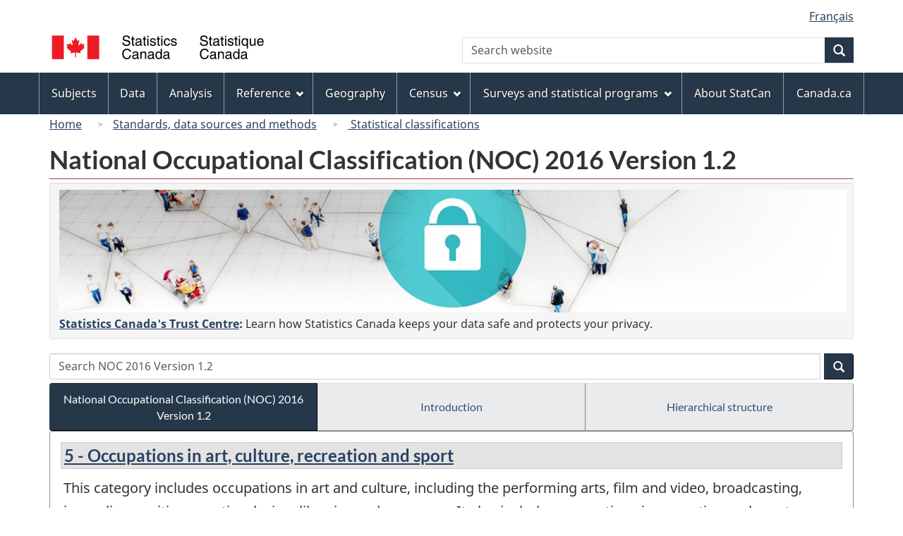

--- FILE ---
content_type: text/html
request_url: https://www23.statcan.gc.ca/imdb/p3VD.pl?Function=getVD&TVD=1204813&CVD=1204826&CPV=51&CST=01012016&CLV=2&MLV=4&D=1
body_size: 17387
content:
<!DOCTYPE html>

<!--[if lt IE 9]><html class="no-js lt-ie9" lang="en" dir="ltr"><![endif]--><!--[if gt IE 8]><!-->
<html class="no-js" lang="en" dir="ltr">
<!--<![endif]-->

<head>
<meta charset="utf-8">
<!-- Web Experience Toolkit (WET) / BoÃ®te Ã  outils de l'expÃ©rience Web (BOEW)
     wet-boew.github.io/wet-boew/License-en.htm / wet-boew.github.io/wet-boew/Licence-fr.htm -->

<title>Display definitions - NOC 2016 Version 1&#46;2 - 51 - Professional occupations in art and culture </title>
<meta name="description" content="National Occupational Classification (NOC) 2016 Version 1.2" />
<meta name="dcterms.creator" content="Government of Canada, Statistics Canada" />
<meta name="dcterms.title" content="Display definitions - NOC 2016 Version 1.2 - 51 - Professional occupations in art and culture - Title" />
<meta name="dcterms.issued" title="W3CDTF" content="2018-12-07" />
<meta name="dcterms.modified" title="W3CDTF" content="2023-06-19" />
<meta name="dcterms.subject" title="gcstc" content="none" />
<meta name="dcterms.language" title="ISO639-2" content="eng" />
<meta name="keywords" content="" />
<meta name="STCtopic" content="Reference" />
<meta name="STCtopicID" content="4017" />
<meta name="STCsubtopic" content="Classification systems and concordances" />
<meta name="STCsubtopicID" content="4013" />
<meta name="STCtype" content="Classifications" />
<meta content="width=device-width,initial-scale=1" name="viewport" />

<!--START css.htm -->

<meta property="dcterms:service" content="StatCan"/> 
<meta property="dcterms:accessRights" content="2"/>

<link href="/wet-boew4b/assets/favicon.ico" rel="icon" type="image/x-icon">
<link rel="stylesheet" href="/wet-boew4b/css/wet-boew.min.css">
<script src="/wet-boew4b/js/jquery.min.js"></script>

<link rel="stylesheet" href="/wet-boew4b/css/theme.min.css">
<link rel="stylesheet" href="/wet-boew4b/css/statcan.css">
<link rel="stylesheet" href="/wet-boew4b/invitation-manager/Overlay.css"> 

<noscript><link rel="stylesheet" href="/wet-boew4b/css/noscript.min.css" /></noscript>
<!-- Adobe Analytics RUN --><script src="//assets.adobedtm.com/be5dfd287373/0127575cd23a/launch-f7c3e6060667.min.js"></script>
<!-- Adobe Analytics v10 --><!--script src="//assets.adobedtm.com/be5dfd287373/8f0ead8a37e7/launch-09394abc039d.min.js"></script-->

<script>dataLayer1 = [];</script>

<!-- CustomScriptsCSSStart -->
<link rel="stylesheet" href="/wet-boew4b/imdb-templates/imdb-standards.css" />
<!-- CustomScriptsCSSEnd -->

<!--END css.htm -->

</head>

<body vocab="http://schema.org/" typeof="WebPage">

<ul id="wb-tphp">
<li class="wb-slc">
<a class="wb-sl" href="#wb-cont">Skip to main content</a>
</li>
<li class="wb-slc visible-sm visible-md visible-lg">
<a class="wb-sl" href="#wb-info">Skip to "About this site"</a>
</li>
</ul>
<header role="banner">
<div id="wb-bnr" class="container">
<section id="wb-lng" class="visible-md visible-lg text-right">
<h2 class="wb-inv">Language selection</h2>
<div class="row">
<div class="col-md-12">
<ul class="list-inline margin-bottom-none">
<li><a lang="fr" href="
/imdb/cgi-bin/change.cgi
">Fran&#231;ais</a></li>
</ul>
</div>
</div>
</section>
<div class="row">
<div class="brand col-xs-8 col-sm-9 col-md-6">
<a href="https://www.statcan.gc.ca/en/start" property="URL"><img src="/wet-boew4b/assets/sig-blk-en.svg" alt="Statistics Canada"><span class="wb-inv"> / <span lang="fr">Statistique Canada</span></span></a>
</div>
<section class="wb-mb-links col-xs-4 col-sm-3 visible-sm visible-xs" id="wb-glb-mn">
<h2>Search and menus</h2>
<ul class="list-inline text-right chvrn">
<li><a href="#mb-pnl" title="Search and menus" aria-controls="mb-pnl" class="overlay-lnk" role="button"><span class="glyphicon glyphicon-search"><span class="glyphicon glyphicon-th-list"><span class="wb-inv">Search and menus</span></span></span></a></li>
</ul>
<div id="mb-pnl"></div>
</section>

<section id="wb-srch" class="col-xs-6 text-right visible-md visible-lg">
<h2 class="wb-inv">Search</h2>
<form action="https://www.statcan.gc.ca/search/results/site-search" method="get" name="cse-search-box" role="search" class="form-inline">
<div class="form-group wb-srch-qry">
<label for="wb-srch-q" class="wb-inv">Search website</label>
<input type="hidden" name="fq" value="stclac:2" />
<input id="wb-srch-q" list="wb-srch-q-ac" class="wb-srch-q form-control" name="q" type="search" value="" size="27" maxlength="150" placeholder="Search website">
<datalist id="wb-srch-q-ac">
</datalist>
</div>
<div class="form-group submit">
<button type="submit" id="wb-srch-sub" class="btn btn-primary btn-small" name="wb-srch-sub"><span class="glyphicon-search glyphicon"></span><span class="wb-inv">Search</span></button>
</div>
</form>
</section>
</div>
</div>

<nav role="navigation" id="wb-sm" class="wb-menu visible-md visible-lg" data-trgt="mb-pnl" data-ajax-replace="/wet-boew4b/ajax/sitemenu-en.html" typeof="SiteNavigationElement">
	<div class="container nvbar">
		<h2 class="wb-inv">Topics menu</h2>
		<div class="row">
			<ul class="list-inline menu">
				<li><a href="https://www150.statcan.gc.ca/n1/en/subjects?MM=1">Subjects</a></li>
				<li><a href="https://www150.statcan.gc.ca/n1/en/type/data?MM=1">Data</a></li>
				<li><a href="https://www150.statcan.gc.ca/n1/en/type/analysis?MM=1">Analysis</a></li>
				<li><a href="https://www150.statcan.gc.ca/n1/en/type/reference?MM=1">Reference</a></li>
				<li><a href="https://www.statcan.gc.ca/en/geography?MM=1">Geography</a></li>
				<li><a href="https://www.statcan.gc.ca/en/census?MM=1">Census</a></li>
				<li><a href="https://www.statcan.gc.ca/en/surveys?MM=1">Surveys and statistical programs</a></li>
				<li><a href="https://www.statcan.gc.ca/en/about/statcan?MM=1">About StatCan</a></li>
				<li><a href="https://www.canada.ca/en.html">Canada.ca</a></li>
			</ul>
		</div>
	</div>
</nav>

<nav role="navigation" id="wb-bc" class="" property="breadcrumb">
	<div class="container">
		<div class="row">

<!-- Breadcrumb trail START-->

<ol class="breadcrumb">
<li><a href="http://www.statcan.gc.ca/start-debut-eng.html">Home</a></li>
<li><a href="https://www.statcan.gc.ca/eng/concepts/index">Standards, data sources and methods</a></li>
<li><a href="http://www.statcan.gc.ca/eng/concepts/index?MM="> Statistical classifications</a></li>
</ol>

</div>
</div>
</nav>
</header>

<main role="main" property="mainContentOfPage" class="container">
<!-- Breadcrumb trail END-->

<h1 property="name" id="wb-cont">National Occupational Classification &#40;NOC&#41; 2016 Version 1&#46;2</h1>
<div class="hidden-print mrgn-tp-sm">
    <form id="mainForm" class="form-horizontal" action="https://www.statcan.gc.ca/search/results/module-search" accept-charset="utf-8" method="get">
    <input type='hidden' name='mc' id='srcQuery' value='102v12noc2016'/>
	
	<div class="well well-sm">
		<p class="mrgn-bttm-sm"><a href=https://www.statcan.gc.ca/eng/trust?utm_source=statcan&utm_medium=banner&utm_campaign=trust-confiance_2019 title=Statistics Canada&#39s Trust Centre><img alt=A century of trust, safety, facts class="img-responsive" src=https://www.statcan.gc.ca/sites/default/files/trust-banner-1140x150-eng.jpg /></a></p>
		<p class="mrgn-bttm-0"><strong><a href=https://www.statcan.gc.ca/eng/trust?utm_source=statcan&utm_medium=banner&utm_campaign=trust-confiance_2019>Statistics Canada&#39s Trust Centre</a>:</strong>  Learn how Statistics Canada keeps your data safe and protects your privacy.</p>
	</div>
	
    <div id="searchInput" class="mrgn-tp-0 mrgn-bttm-sm input-group col-md-12">
    
      <input class="form-control" type="text" value="" id="search" name="q" title="Search NOC 2016 Version 1.2 - Type a term in the search box and activate the search button." placeholder="Search NOC 2016 Version 1.2">

      <span class="input-group-btn">
        <button class="btn btn-primary btn-small" id="wb-srch-sub" type="submit">
          <span class="glyphicon glyphicon-search"></span>
          <span class="wb-inv"></span>
        </button>
      </span>
      
    </div>
    </form>
  </div>
<div class="btn-group btn-group-justified hidden-xs hidden-print" role="group">
<a class="btn btn-default btn-primary" href="https://www23.statcan.gc.ca/imdb/p3VD.pl?Function=getVD&amp;TVD=1204813">National Occupational Classification &#40;NOC&#41; 2016 Version 1&#46;2</a>

<a class="btn btn-default" href="//www.statcan.gc.ca/eng/subjects/standard/noc/2016/introductionV1.2">Introduction </a>

<a class="btn btn-default" href="https://www23.statcan.gc.ca/imdb/pUtil.pl?Function=getNote&amp;Id=1204813&amp;NT=45">Hierarchical structure </a>
</div>
<div class="visible-xs mrgn-bttm-sm row active-nav hidden-print">
<div class="col-xs-12"><a class="btn btn-block btn-primary" href="https://www23.statcan.gc.ca/imdb/p3VD.pl?Function=getVD&amp;TVD=1204813">National Occupational Classification &#40;NOC&#41; 2016 Version 1&#46;2</a></div>

<div class="col-xs-12"><a class="btn btn-block btn-default" href="//www.statcan.gc.ca/eng/subjects/standard/noc/2016/introductionV1.2">Introduction </a></div>

<div class="col-xs-12"><a class="btn btn-block btn-default" href="https://www23.statcan.gc.ca/imdb/pUtil.pl?Function=getNote&amp;Id=1204813&amp;NT=45">Hierarchical structure </a></div>
</div>


<!-- Open Content panel -->

<div class="panel panel-default mrgn-tp-0 mrgn-bttm-md">

<!-- Open body panel -->

<div class="panel-body">

<h2 class="bg-def-1"><a href="https://www23.statcan.gc.ca/imdb/p3VD.pl?Function=getVD&amp;TVD=1204813&amp;CVD=1204814&amp;CPV=5&amp;CST=01012016&amp;CLV=1&amp;MLV=4">5 - Occupations in art&#44; culture&#44; recreation and sport</a></h2>
<p>This category includes occupations in art and culture&#44; including the performing arts&#44; film and video&#44; broadcasting&#44; journalism&#44; writing&#44; creative design&#44; libraries and museums&#46; It also includes occupations in recreation and sports&#46;<br><br>These occupations are linked by subject matter to formal post&#45;secondary educational programs but have&#44; for the most part&#44; a range of acceptable qualifications&#46; Occupations in this category are also characterized by a requirement for creative talent&#44; such as for designers and performers&#44; and for athletic ability in the area of sport&#46;</p>
<h3 class="bg-def-2"><a href="https://www23.statcan.gc.ca/imdb/p3VD.pl?Function=getVD&amp;TVD=1204813&amp;CVD=1204826&amp;CPV=51&amp;CST=01012016&amp;CLV=2&amp;MLV=4">51 - Professional occupations in art and culture</a></h3>
<p>This major group comprises professional occupations in art and culture&#46; It includes librarians&#44; archivists&#44; conservators&#44; curators&#44; writers&#44; translators and artists&#46;</p>
<h4 class="bg-def-3"><a href="https://www23.statcan.gc.ca/imdb/p3VD.pl?Function=getVD&amp;TVD=1204813&amp;CVD=1204868&amp;CPV=511&amp;CST=01012016&amp;CLV=3&amp;MLV=4">511 - Librarians, archivists, conservators and curators </a></h4>
<p>This minor group includes librarians&#44; archivists&#44; conservators and curators&#46; They are employed by libraries&#44; museums&#44; art galleries&#44; archives&#44; universities&#44; and private sector organizations&#59; or they may be self&#45;employed&#46;</p>
<h4 class="bg-def-3"><a href="https://www23.statcan.gc.ca/imdb/p3VD.pl?Function=getVD&amp;TVD=1204813&amp;CVD=1204868&amp;CPV=512&amp;CST=01012016&amp;CLV=3&amp;MLV=4">512 - Writing, translating and related communications professionals </a></h4>
<p>This minor group includes writers&#44; editors&#44; journalists&#44; translators and interpreters&#46; They are employed by advertising&#44; consulting&#44; publishing and multimedia&#47;new&#45;media companies&#59; magazines&#44; journals&#44; newspapers&#44; radio and television networks and stations&#59; sections within companies and government departments that produce publications such as newsletters&#44; handbooks&#44; manuals and Web sites&#59; translation and interpretation agencies&#59; and international organizations&#44; schools&#44; courts&#44; and social service agencies&#59; or they may be self&#45;employed&#46;</p>
<h4 class="bg-def-3"><a href="https://www23.statcan.gc.ca/imdb/p3VD.pl?Function=getVD&amp;TVD=1204813&amp;CVD=1204868&amp;CPV=513&amp;CST=01012016&amp;CLV=3&amp;MLV=4">513 - Creative and performing artists </a></h4>
<p>This minor group includes producers&#44; directors&#44; choreographers&#44; conductors&#44; composers&#44; arrangers&#44; musicians&#44; singers&#44; dancers&#44; actors&#44; comedians&#44; painters&#44; sculptors and other visual artists&#46; They are employed by radio and television stations&#44; broadcast departments&#44; and film&#44; television and recording studios&#59; advertising and record production companies&#59; ballet&#44; dance and opera companies&#59; orchestras&#44; bands&#44; choirs&#44; concert halls&#44; theatres&#44; lounges and night clubs&#59; television&#44; theatre&#44; film and other production companies&#59; and dance&#44; acting and art schools&#59; or they may be self&#45;employed&#46;</p>


</div><!-- Close panel-body -->

</div><!-- Close panel -->

<!-- ContentEnd -->

<div class="pagedetails">
	<dl id="wb-dtmd">
		<dt>Date modified:&#32;</dt>
		<dd><time property="dateModified">
2023-06-19
</time></dd>
	</dl>
</div>
</main>

<footer id="wb-info">
	<h2 class="wb-inv">About this site</h2>
	<div class="gc-contextual">
		<div class="container">
			<nav>
				<h3>Statistics Canada</h3>
				<ul class="list-unstyled colcount-sm-2 colcount-md-3">
					<li><a href="https://www.statcan.gc.ca/en/reference/refcentre/index">Contact StatCan</a></li>
					<li><a href="https://www.statcan.gc.ca/en/trust">Trust Centre</a></li>
				</ul>
			</nav>
		</div>
	</div>
	<div class="gc-main-footer">
		<div class="container">
			<nav>
				<h3>Government of Canada</h3>
				<ul class="list-unstyled colcount-sm-2 colcount-md-3">
					<li><a href="https://www.canada.ca/en/contact.html">All contacts</a></li>
					<li><a href="https://www.canada.ca/en/government/dept.html">Departments and agencies</a></li>
					<li><a href="https://www.canada.ca/en/government/system.html">About government</a></li>
				</ul>
				<h4><span class="wb-inv">Themes and topics</span></h4>
				<ul class="list-unstyled colcount-sm-2 colcount-md-3">
					<li><a href="https://www.canada.ca/en/services/jobs.html">Jobs</a></li>
					<li><a href="https://www.canada.ca/en/services/immigration-citizenship.html">Immigration and citizenship</a></li>
					<li><a href="https://travel.gc.ca/">Travel and tourism</a></li>
					<li><a href="https://www.canada.ca/en/services/business.html">Business</a></li>
					<li><a href="https://www.canada.ca/en/services/benefits.html">Benefits</a></li>
					<li><a href="https://www.canada.ca/en/services/health.html">Health</a></li>
					<li><a href="https://www.canada.ca/en/services/taxes.html">Taxes</a></li>
					<li><a href="https://www.canada.ca/en/services/environment.html">Environment and natural resources</a></li>
					<li><a href="https://www.canada.ca/en/services/defence.html">National security and defence</a></li>
					<li><a href="https://www.canada.ca/en/services/culture.html">Culture, history and sport</a></li>
					<li><a href="https://www.canada.ca/en/services/policing.html">Policing, justice and emergencies</a></li>
					<li><a href="https://www.canada.ca/en/services/transport.html">Transport and infrastructure</a></li>
					<li><a href="https://international.gc.ca/world-monde/index.aspx?lang=eng">Canada and the world</a></li>
					<li><a href="https://www.canada.ca/en/services/finance.html">Money and finance</a></li>
					<li><a href="https://www.canada.ca/en/services/science.html">Science and innovation</a></li>
					<li><a href="https://www.canada.ca/en/services/indigenous-peoples.html">Indigenous peoples</a></li>
					<li><a href="https://www.canada.ca/en/services/veterans.html">Veterans and military</a></li>
					<li><a href="https://www.canada.ca/en/services/youth.html">Youth</a></li>
				</ul>
			</nav>
		</div>
	</div>
	<div class="gc-sub-footer">
		<div class="container d-flex align-items-center">
			<nav>
				<h3 class="wb-inv">Government of Canada Corporate</h3>
				<ul>
					<li><a href="https://www.canada.ca/en/social.html">Social media</a></li>
					<li><a href="https://www.canada.ca/en/mobile.html">Mobile applications</a></li>
					<li><a href="https://www.canada.ca/en/government/about.html">About Canada.ca</a></li>
					<li><a href="https://www.statcan.gc.ca/en/terms-conditions">Terms and conditions</a></li>
					<li><a href="https://www.statcan.gc.ca/en/reference/privacy">Privacy</a></li>
				</ul>
			</nav>
			<div class="wtrmrk align-self-end">
				<img src="/wet-boew4b/assets/wmms-blk.svg" alt="Symbol of the Government of Canada">
			</div>
		</div>
	</div>
</footer>

<!--[if gte IE 9 | !IE ]><!-->
<script src="/wet-boew4b/js/wet-boew.min.js"></script>
<script src="/wet-boew4b/js/theme.min.js"></script>
<!--<![endif]-->
<!--[if lt IE 9]>
<script src="/wet-boew4b/js/ie8-wet-boew2.min.js"></script>
<![endif]-->
<!-- InvitationManager -->
<script src="/wet-boew4b/invitation-manager/Overlay.js"></script>
<script src="/wet-boew4b/invitation-manager/InvitationManager.js"></script>
<!-- End InvitationManager -->
<script type="text/javascript">_satellite.pageBottom();</script>
<!-- CustomScriptsJSStart -->
<!-- CustomScriptsJSEnd -->

</body>
</html>
